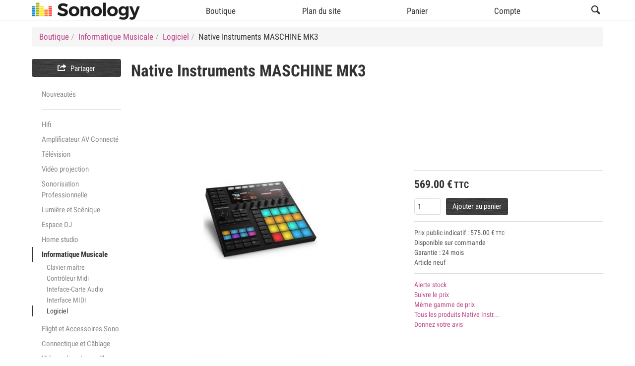

--- FILE ---
content_type: text/html; charset=UTF-8
request_url: https://www.sonology.shop/article/native-instruments-maschine-mk3.html
body_size: 46587
content:
<!DOCTYPE html>
			<html class="no-js" prefix="og: http://ogp.me/ns#"  lang="fr" >
			<head><meta http-equiv="Content-Type" content="text/html;charset=utf-8"/><meta charset="UTF-8"><title>Native Instruments MASCHINE MK3 | Logiciel - SONOLOGY  Toulouse</title><meta name="description" content="Système matériel/logiciel parfaitement intégré comprenant sampleur, arrangeur, mixer, effets et plus encore ! NOUVEAU LOOK. MÊME WORKFLOW ÉPROUVÉ La nouvelle génération MASCHINE accélère notre workflow de groovebox classique et le rend plus intuitif. Optimisée à partir des retours..." /><meta name="ROBOTS" content="NOARCHIVE" /><link rel="stylesheet" type="text/css" href="/style.css" /><link rel="apple-touch-icon" href="https://www.sonology.shop/images/apple-touch-icon.png" /><link rel="apple-touch-icon" sizes="76x76" href="https://www.sonology.shop/images/apple-touch-icon-76x76.png" /><link rel="apple-touch-icon" sizes="120x120" href="https://www.sonology.shop/images/apple-touch-icon-120x120.png" /><link rel="apple-touch-icon" sizes="152x152" href="https://www.sonology.shop/images/apple-touch-icon-152x152.png" /><link rel="apple-touch-icon" sizes="152x152" href="https://www.sonology.shop/images/apple-touch-icon-180x180.png" /><link rel="home" href="https://www.sonology.shop" /><meta property="og:title" content="Native Instruments MASCHINE MK3 | Logiciel - SONOLOGY  Toulouse" /><meta property="og:url" content="https://www.sonology.shop/article/native-instruments-maschine-mk3.html" /><meta property="og:type" content="website" /><meta name="twitter:card" content="summary_large_image" /><meta property="og:image" content="https://www.sonology.shop//image/84811-1-m/logo.jpg" /><meta property="og:site_name" content="SONOLOGY  Toulouse" /><meta property="og:description" content="Système matériel/logiciel parfaitement intégré comprenant sampleur, arrangeur, mixer, effets et plus encore ! NOUVEAU LOOK. MÊME WORKFLOW ÉPROUVÉ La nouvelle génération MASCHINE accélère notre workflow de groovebox classique et le rend plus intuitif. Optimisée à partir des retours..." /><meta property="og:locale" content="fr_fr" /><meta name="Language" content="fr" /><meta name="google-site-verification" content="Yxm4JCCGIffXWQ4w3nFxym0XcNalXoz10TXhmtKNXJ4" /><!--[if lt IE 9]>
				<script async src="http://ie7-js.googlecode.com/svn/version/2.1(beta4)/IE9.js"></script>
				<script async src="http://ie7-js.googlecode.com/svn/version/2.1(beta4)/ie7-squish.js" type="text/javascript"></script>
				<![endif]--><!--[if lt IE 9]>
				<script async src="https://oss.maxcdn.com/html5shiv/3.7.2/html5shiv.min.js"></script>
				<script async src="https://oss.maxcdn.com/respond/1.4.2/respond.min.js"></script>
				<![endif]--><meta name="viewport" content="width=device-width, initial-scale=1, maximum-scale=3, user-scalable=1" /></head><body class=" section-2" onload="initJs('https://www.sonology.shop/article.html','https://www.sonology.shop/recherche-suggestions.html','https://www.sonology.shop/recherche-mots-cles.html?fabricant=','https://www.sonology.shop/recherche.html','Modifier le panier')"><div id="wrapper0"><div id="wrapper1"><div id="wrapper2"><a id="topAnchor" name="top"></a><div id="headerBackground"><div id="header" class="full-width pos-center"><div id="headerFooter"></div></div></div><div id="headerMenuBackground"><div id="headerMenu" class="full-width pos-center"><div id="showmenu"><span class="fonticon font-xl">&#xe651;</span></div><div id="hideMenu"></div><nav><ul class="headerMenuUl" id="headerMenuUl">
<li id="headerLogo" itemscope itemtype="http://schema.org/Organization" ><a href="https://www.sonology.shop/" id="headerLogoLink" itemprop="url"><img id="headerLogo" itemprop="logo" src="/images/headerLogo.png" title="SONOLOGY  Toulouse" alt="SONOLOGY  Toulouse" /></a></li>
<li id="headerMenuMagasin"  class="selected"><a href="https://www.sonology.shop/boutique.html"><span class="fonticon font-m">&#xe651;</span><span class="label font-m">Boutique</span></a></li>
<li id="headerMenuStatic" class="selected"><a id="headerMenuStatiqueLienTop" href="https://www.sonology.shop/site-web/Plandusite.html"><span class="fonticon font-m">&#xe649;</span><span class="label font-m">Plan du site</span></a></li>
<li id="headerMenuPanier" class=""><a id="headerMenuPanierLienTop" rel="nofollow" href="https://www.sonology.shop/panier.html"><span class="fonticon font-m">&#xe60c;</span><span class="label font-m">Panier</span></a></li>
<li id="headerMenuCompte" class=""><a href="https://www.sonology.shop/compte.html" rel="nofollow"><span class="fonticon font-m">&#xe600;</span><span class="label font-m">Compte</span></a></li>
<li id="headerMenuSearchSpace"></li><li id="headerMenuSearch"><div id="sb-search" class="sb-search" itemscope itemtype="http://schema.org/WebSite"><meta itemprop="url" content="https://www.sonology.shop./"/>
	<form method="get" name="rechercheSite" action="https://www.sonology.shop/recherche-mots-cles.html" itemprop="potentialAction" itemscope itemtype="http://schema.org/SearchAction">
	<meta itemprop="target" content="https://www.sonology.shop/recherche-mots-cles.html?recherche={recherche}"/>
	<input id="headerRightSearchInput" itemprop="query-input" class="sb-search-input" name="recherche" type="search" autocomplete="off" autocorrect="off" autocapitalize="off" spellcheck="false" value="" placeholder="Rechercher" />
			<input class="sb-search-submit" type="submit" value="">
			<span class="sb-icon-search"></span>
			</form>
			</div></li>
</ul></nav><div id="headerMenuFooter"></div></div></div><div id="banniereTopBackground"><div id="banniereTop" class="full-width pos-center"></div></div><div id="arianeBackground"><div id="ariane" class="full-width pos-center"></div></div><div id="pageBackground"><div id="page" class="full-width pos-center"><div id="menuvertical" class="produit"><div class="menuVContent banniere top"><div class="banniereGroup"></div></div><div class="social" id="social" onClick="popupSocial(event,'<div class=\&quot;socialItem\&quot;>  <div id=\&quot;fb-root\&quot;></div>  <script>(function(d, s, id) {   var js, fjs = d.getElementsByTagName(s)[0];   if (d.getElementById(id)) return;   js = d.createElement(s); js.id = id;   js.src = \&quot;//connect.facebook.net/fr_FR/sdk.js#xfbml=1&version=v2.3\&quot;;   fjs.parentNode.insertBefore(js, fjs);  }(document, \'script\', \'facebook-jssdk\'));</script>  <div class=\&quot;fb-like\&quot; data-href=\&quot;https://developers.facebook.com/docs/plugins/\&quot; data-layout=\&quot;button\&quot; data-action=\&quot;like\&quot; data-show-faces=\&quot;false\&quot; data-share=\&quot;false\&quot;></div> </div>   <div class=\&quot;socialItem\&quot;>  <div class=\&quot;fb-share-button\&quot; data-layout=\&quot;button\&quot;></div> </div>  <div class=\&quot;socialItem\&quot;>  <a href=\&quot;https://twitter.com/share\&quot; class=\&quot;twitter-share-button\&quot; data-via=\&quot;auditorium26\&quot; data-size=\&quot;normal\&quot; data-count=\&quot;none\&quot;>Tweet</a>  <script>!function(d,s,id){var js,fjs=d.getElementsByTagName(s)[0],p=/^http:/.test(d.location)?\'http\':\'https\';if(!d.getElementById(id)){js=d.createElement(s);js.id=id;js.src=p+\'://platform.twitter.com/widgets.js\';fjs.parentNode.insertBefore(js,fjs);}}(document, \'script\', \'twitter-wjs\');</script> </div>   <div class=\&quot;socialItem\&quot;>  <a href=\&quot;//fr.pinterest.com/pin/create/button/\&quot; data-pin-do=\&quot;buttonBookmark\&quot;  data-pin-color=\&quot;red\&quot;><img src=\&quot;//assets.pinterest.com/images/pidgets/pinit_fg_en_rect_red_20.png\&quot; /></a>  <script type=\&quot;text/javascript\&quot; async defer src=\&quot;//assets.pinterest.com/js/pinit.js\&quot;></script> </div>  <div class=\&quot;socialItem\&quot;>  <script src=\&quot;//platform.linkedin.com/in.js\&quot; type=\&quot;text/javascript\&quot;> lang: en_US</script>  <script type=\&quot;IN/Share\&quot;></script> </div>  <div class=\&quot;socialItem\&quot;>  <span class=\&quot;ig-follow\&quot; data-id=\&quot;5479dee\&quot; data-handle=\&quot;igfbdotcom\&quot; data-count=\&quot;false\&quot; data-size=\&quot;medium\&quot; data-username=\&quot;false\&quot;></span>  <script>(function(d,t){var g=d.createElement(t),s=d.getElementsByTagName(t)[0];g.src=\&quot;//x.instagramfollowbutton.com/follow.js\&quot;;s.parentNode.insertBefore(g,s);}(document,\&quot;script\&quot;));</script> </div>  <div class=\&quot;socialItem\&quot;>  <div name=\&quot;viadeo-widget\&quot; class=\&quot;widget-share\&quot; data-share-url=\&quot;http://business.viadeo.com/fr/\&quot;></div>  <script src=\&quot;//www.viadeo.com/vws/widgets/init\&quot;></script> </div>  <div class=\&quot;socialItem\&quot;>  <a class=\&quot;tumblr-share-button\&quot; data-color=\&quot;blue\&quot; data-notes=\&quot;none\&quot; href=\&quot;https://embed.tumblr.com/share\&quot;></a> <script>!function(d,s,id){var js,ajs=d.getElementsByTagName(s)[0];if(!d.getElementById(id)){js=d.createElement(s);js.id=id;js.src=\&quot;https://secure.assets.tumblr.com/share-button.js\&quot;;ajs.parentNode.insertBefore(js,ajs);}}(document, \&quot;script\&quot;, \&quot;tumblr-js\&quot;);</script> </div>   <div class=\&quot;socialItem\&quot;>  <div class=\&quot;g-plusone\&quot; data-size=\&quot;tall\&quot; data-annotation=\&quot;none\&quot;></div>  <script type=\&quot;text/javascript\&quot;>   window.___gcfg = {lang: \'fr\'};   (function() {    var po = document.createElement(\'script\'); po.type = \'text/javascript\'; po.async = true;    po.src = \'https://apis.google.com/js/platform.js\';    var s = document.getElementsByTagName(\'script\')[0]; s.parentNode.insertBefore(po, s);   })();  </script> </div> ');"><div id="socialTitle"><span class="fonticon">&#xe61c;</span>Partager</div></div><div class="menuVContent produitsTop"><ul class="nav font-s"><li class=""><a href="https://www.sonology.shop/top-produits.html" >Nouveautés</a></li></ul></div><div class="menuVContent principal"><ul class="nav font-s"><li><a href="https://www.sonology.shop/catalogue/hifi.html" >Hifi</a></li><li class="" ><a href="https://www.sonology.shop/catalogue/home-cinema/amplificateur-av.html" >Amplificateur AV Connecté</a></li><li><a href="https://www.sonology.shop/catalogue/television.html" >Télévision</a></li><li><a href="https://www.sonology.shop/catalogue/videoprojection.html" >Vidéo projection </a></li><li><a href="https://www.sonology.shop/catalogue/sonorisation-studio.html" >Sonorisation Professionnelle</a></li><li><a href="https://www.sonology.shop/catalogue/lumiere.html" >Lumière et Scénique</a></li><li><a href="https://www.sonology.shop/catalogue/espacedjvj.html" >Espace DJ</a></li><li><a href="https://www.sonology.shop/catalogue/mixagestudio.html" >Home studio</a></li><li class="active" ><a href="https://www.sonology.shop/catalogue/informatique.html" >Informatique Musicale</a><ul class="nav font-s"><li class="" ><a href="https://www.sonology.shop/catalogue/informatique/clavier-maitre.html" >Clavier maître</a></li><li class="" ><a href="https://www.sonology.shop/catalogue/informatique/controleurmidi.html" >Contrôleur Midi </a></li><li class="" ><a href="https://www.sonology.shop/catalogue/informatique/interfacecarteaudio.html" >Inteface-Carte Audio </a></li><li class="" ><a href="https://www.sonology.shop/catalogue/informatique/interface-midi.html" >Interface MIDI</a></li><li class="active" ><a href="https://www.sonology.shop/catalogue/informatique/logiciel.html" >Logiciel</a></li></ul></li><li><a href="https://www.sonology.shop/catalogue/flight.html" >Flight et Accessoires Sono</a></li><li><a href="https://www.sonology.shop/catalogue/connectique-cable.html" >Connectique et Câblage</a></li><li><a href="https://www.sonology.shop/catalogue/videosalonetsurveillance.html" >Video salon et surveillance </a></li><li class="" ><a href="https://www.sonology.shop/catalogue/sav/piecesdetachees.html" >Pieces Detachees</a></li></ul></div><div class="menuVContent banniere bottom"><div class="banniereGroup"></div></div></div><div id="contenupage"><div class="sectionContenu" id="ficheProduit" itemscope itemtype="http://schema.org/Product"><meta itemprop="url" content="https://www.sonology.shop/article/native-instruments-maschine-mk3.html" /><h1 id="nomproduit" class="font-xxl"><span itemprop="brand">Native Instruments</span> <span itemprop="name">MASCHINE MK3</span></h1><div id="ficheProduitBlocImages"><div id="ficheProduitBlocImagesContenu"><div class="ficheProduitImagePrincipale"><figure><img id="ficheProduitImagePrincipale1" class="default" itemprop="image"  src="/image/84811-1-m/Native+Instruments+MASCHINE+MK3+Native+Instruments-1.jpg" for="/image/84811-1-l/Native+Instruments+MASCHINE+MK3-1.jpg" alt="Native Instruments MASCHINE MK3"   /></figure></div><div class="ficheProduitImagePrincipale"><figure><img id="ficheProduitImagePrincipale2" itemprop="image"   src="/image/84811-2-m/Native+Instruments+MASCHINE+MK3+Native+Instruments-2.jpg" for="/image/84811-2-l/Native+Instruments+MASCHINE+MK3-2.jpg" alt="Native Instruments MASCHINE MK3"   /></figure></div><div class="ficheProduitImagePrincipale"><figure><img id="ficheProduitImagePrincipale3" itemprop="image"   src="/image/84811-3-m/Native+Instruments+MASCHINE+MK3+Native+Instruments-3.jpg" for="/image/84811-3-l/Native+Instruments+MASCHINE+MK3-3.jpg" alt="Native Instruments MASCHINE MK3"   /></figure></div></div><ul class="imgFicheProduitOnglet nbImage3" ><li><img id="imgZoomFicheProduitOnglet1" data-img="1" class="mini" src="/image/84811-1-xs/Native+Instruments+MASCHINE+MK3-1.jpg" alt="Logiciel Native Instruments MASCHINE MK3"  /></li><li><img id="imgZoomFicheProduitOnglet2" data-img="2" class="mini" src="/image/84811-2-xs/Native+Instruments+MASCHINE+MK3-2.jpg" alt="Logiciel Native Instruments MASCHINE MK3"  /></li><li><img id="imgZoomFicheProduitOnglet3" data-img="3" class="mini" src="/image/84811-3-xs/Native+Instruments+MASCHINE+MK3-3.jpg" alt="Logiciel Native Instruments MASCHINE MK3"  /></li></ul></div><div id="ficheProduitBlocImagesZoomContainer"><div id="ficheProduitBlocImagesZoom"><div class="ficheProduitImageZoom"><figure><img id="ficheProduitImageZoom1" class="default"  alt="Native Instruments MASCHINE MK3"   /></figure></div><div class="ficheProduitImageZoom"><figure><img id="ficheProduitImageZoom2"   alt="Native Instruments MASCHINE MK3"   /></figure></div><div class="ficheProduitImageZoom"><figure><img id="ficheProduitImageZoom3"   alt="Native Instruments MASCHINE MK3"   /></figure></div><div  class="ficheProduitImageZoomBouton" id="ficheProduitImageZoomBoutonPrevious"><span class="fonticon" id="previous">&#xe652;</span></div><div  class="ficheProduitImageZoomBouton" id="ficheProduitImageZoomBoutonNext"><span class="fonticon" id="next">&#xe653;</span></div><div class="ficheProduitImageZoomBouton" id="ficheProduitImageZoomBoutonClose"><span class="fonticon">&#xe606;</span></div></div></div><div class="top" id="fabricant"></div><div id="fabricant"><a id="fabricant"  rel="nofollow"  href="http://www.native-instruments.com/" target='_blank' rel="noopener, noreferrer" ><img id="fabricant" alt="Native Instruments"  src="/image/faid-521/Native+Instruments.jpg" /></a></div><div class="top" id="ficheProduitIndicateurs"></div><div id="ficheProduitIndicateurs"></div><div class="top" id="produitAchat"></div><div id="produitAchat"><div id="prix"><div class="prix prixMontant "><span itemprop="offers" itemscope itemtype="http://schema.org/Offer"><meta itemprop="priceValidUntil" content="2026-04-30" /><meta itemprop="priceCurrency" content="EUR" /><span class="valeur" itemprop="price">569.00</span><span class="devise">&euro;</span><span class="taxe">TTC</span><link itemprop="itemCondition" href="http://schema.org/NewCondition"/></span></div></div><div id="ficheProduitGroupe"></div><form class="produitAchatForm" id="formAjoutPanier84811" name="panier" method="get" action="https://www.sonology.shop/ajouter/native-instruments-maschine-mk3.html"><input type="number" name="panierQte" id="panierQte" value="1"><button type="submit" name="submit"  class="btn btn-primary">Ajouter au panier</button></form></div><div class="top" id="description"></div><div id="description" class="font-xs"><div class="prix" id="prixCatalogue">Prix public indicatif : <span class="valeur">575.00</span><span class="devise">&euro;</span><span class="taxe">TTC</span></div><div id="surCommande">Disponible sur commande</div><div id="garantie">Garantie : 24 mois</div><div id="neuf">Article neuf</div></div><div class="top" id="liens"></div><div id="liens" class="font-xs"><div><a rel="nofollow" id="suiviStock" href="https://www.sonology.shop/suivi-stock/native-instruments-maschine-mk3.html" >Alerte stock</a></div><div><a rel="nofollow" id="suiviPrix" href="https://www.sonology.shop/suivi-prix/native-instruments-maschine-mk3.html" >Suivre le prix</a></div><div><a id="rechPrix" rel="nofollow" href="https://www.sonology.shop/recherche-prix/logiciel/474.17.html">Même gamme de prix</a></div><div><a id="rechFabricant" rel="nofollow" href="https://www.sonology.shop/recherche-mots-cles.html?fabricant=native-instruments">Tous les produits Native Instr... </a></div><div><a id="avis" rel="nofollow" href="https://www.sonology.shop/avis/native-instruments-maschine-mk3.html">Donnez votre avis</a></div></div><div class="top" id="paiementDetail"></div><div id="paiementDetail"></div><div id="produitDetail"><div class="section font-xl"><h2>Informations produit</h2></div><div class="sectionContenu" id="ficheTechnique"><p itemprop="description">Système matériel/logiciel parfaitement intégré comprenant sampleur, arrangeur, mixer, effets et plus encore !<br>NOUVEAU LOOK. MÊME WORKFLOW ÉPROUVÉ<br><br>La nouvelle génération MASCHINE accélère notre workflow de groovebox classique et le rend plus intuitif. Optimisée à partir des retours utilisateurs, elle regorge de nouvelles fonctionnalités qui vous permettent d'être plus rapide et plus concentré, tout en conservant le workflow que vous appréciez. <br><br>DES PADS PLUS LARGES<br><br>Plus larges, audacieux et imposants, les pads laissent plus de place pour réaliser les gestes complexes comme les flas ou les roulements. Grâce aux nouvelles avancées technologiques, ils sont aussi plus sensibles au toucher pour un jeu plus expressif. Et puisque la distance entre le centre des pads est identique, vous n'avez pas besoin de réadapter vos gestes et votre workflow.<br><br>ÉCRANS COULEUR HAUTE RÉSOLUTION<br><br>Avec les deux écrans couleur et l'encodeur-poussoir quatre directions, vous pouvez parcourir les sons, effets, plug-ins et instruments d'une seule main grâce à un workflow tactile et visuel. Trouvez simplement la miniature de l'élément souhaité et chargez-le directement depuis la surface. Les écrans haute définition vous permettent également de mixer plus précisément, de voir un aperçu de votre arrangement ou de zoomer sur des formes d'onde pour découper les samples avec une précision chirurgicale.<br><br>INTERFACE AUDIO DE NIVEAU PROFESSIONNEL<br><br>MASCHINE inclut désormais une interface audio 96 kHz/24 bits de qualité studio pour un son d'une qualité irréprochable. Il vous suffit de connecter un synthé ou un micro dynamique pour enregistrer et sampler rapidement. Grâce à ses connectiques stéréo au niveau ligne et MIDI, c'est la pièce maîtresse idéale pour n'importe quel studio. L'alimentation par USB vous permet aussi d'enregistrer n'importe où avec votre ordinateur portable. Vous pouvez aussi utiliser le bloc d'alimentation secteur inclus pour rendre les pads plus lumineux.<br><br>UN WORKFLOW PLUS RAPIDE<br><br>La nouvelle surface au style épuré vous aide à rester concentré et à donner forme à vos idées rapidement. Au lieu d'être accessible uniquement en association avec la touche Shift, certaines des fonctionnalités les plus utilisées sont désormais disponibles sur simple pression d'un bouton.<br>MODE DE JEU DES PADS<br>Jouez des rythmes en finger drumming, programmez des patterns ou jouez des mélodies et accords, en alternant rapidement d'un mode à l'autre.<br>BOUTON LOCK<br>Prenez des snapshots des paramètres, ajustez les réglages, puis revenez aux paramètres de départ afin de créer des transitions inédites.<br>BOUTON MACRO<br>Il vous suffit de toucher un encodeur pour assigner vos paramètres favoris à des macros et les garder à porté de main.<br>BOUTON NOTE REPEAT<br>Jouez des fills et des arpèges lors d'une performance avec un bouton plus large et plus facile à utiliser.<br>SECTION TRANSPORT MISE À JOUR<br>Les boutons de transport incluent désormais une intégration plus poussée avec la plupart des DAW et un accès direct aux fonctions Follow et Tap Tempo.<br>BOUTON DE VÉLOCITÉ FIXE<br>Programmez rapidement des accents et des ghost notes grâce aux 16 niveaux de vélocité. Ou choisissez de déclencher vos samples avec une vélocité fixe.<br>GESTION DES FICHIERS AMÉLIORÉE<br>Ouvrez un projet récent, apportez des changements et enregistrez-le sous un nouveau fichier sans avoir besoin de toucher votre souris grâce aux nouveaux boutons Save et Open.<br>SECTION DE CONTRÔLE ÉTENDUE<br>Alternez rapidement entre les modes d'affichage en accédant d'un simple geste aux modes Arranger, Mixer, Sound Browser ou Sampler.<br><br>8 BOUTONS TACTILES<br><br>Faites bien plus que de simples ajustements avec les huit encodeurs tactiles. Un simple contact active les menus contextuels spéciaux, comme les nuages de tags ou les paramètres de sons et d'effets. Vous pouvez aussi mapper les paramètres des instruments ou des effets que vous utilisez le plus souvent à des macros par simple contact avec un encodeur.<br><br>• Système matériel/logiciel parfaitement intégré comprenant sampleur, arrangeur, mixer, effets et plus encore <br><br>• Bibliothèque MASCHINE de 8 Go : samples, one-shots, boucles découpées, instruments samplés, presets, patterns, kits de batterie et morceaux <br><br>• Inclut une bibliothèque KOMPLETE 11 SELECT de 25 Go – voir ci-contre pour plus de détails<br>• 25 effets studio et créatifs de qualité pro dont ﬁltre, égaliseur, delay, réverb et compresseur<br>• 2 écrans RGB haute résolution assurant une précision optimale pour le découpage de samples, l'ajustement de sons, l'édition de notes, le mixage, la navigation et plus encore <br>• 16 pads ultra-sensibles pour un ﬁnger-drumming à deux mains en toute facilité<br>• Interface audio 96 kHz / 24 bits de qualité professionnelle dotée de 2 sorties ligne TRS 6,35 mm, 2 entrées ligne TRS 6,35 mm, une entrée micro dynamique 6,35 mm, une sortie casque stéréo, 1 entrée MIDI, 1 sortie MIDI, 1 prise pour pédale <br>• Potentiomètres tactiles pour ajuster les paramètres <br>• Smart Strip pour le strumming de notes, le pitch bending de sons, la performance avec des effets et plus encore<br>• Encodeur-poussoir 4 directions pour naviguer, ajuster les niveaux et plus encore<br>• Alimenté via USB 2.0 ou par le bloc d'alimentation secteur fourni <br>• Intégration parfaite avec KOMPLETE <br>• Fonctionnalités groovebox classiques dont 16 niveaux de vélocité, swing, liens entre les pads, fonction note repeat, step sequencer et émulation du son des sampleurs vintage MPC <br>LOGICIELS INCLUS (disponibles en téléchargement après l'enregistrement du matériel)<br>Le logiciel MASCHINE inclut tout ce dont vous avez besoin pour créer et jouer des morceaux. Il comprend notamment 8 Go de sons haute qualité, de kits de batterie, d'instruments multi-samplés, de patterns, de projets et de boucles découpées, ainsi que des Drum Synths : 5 plug-ins de batterie paramétrables et automatisables, spécialement conçus pour MASCHINE. <br>Le pack inclut également KOMPLETE 11 SELECT – 11 instruments et effets haut de gamme pour toutes les tâches de production :<br>* MASSIVE – synthétiseur analogique virtue <br>* MONARK – monosynthé légendaire <br>* THE GENTLEMAN – piano droit classique <br>* DRUMLAB – percussions samplées/synthétisées <br>* REAKTOR PRISM – synthétiseur polyphonique <br>* SCARBEE MARK 1 – piano électrique <br>* RETRO MACHINES – plus de 20 synthés légendaires <br>* VINTAGE ORGANS – orgues classiques samplés <br>* WEST AFRICA – bibliothèque de percussions <br>* SOLID BUS COMP – compresseur puissant <br>* REPLIKA – delay de qualité professionnelle<br><br>CONFIGURATION REQUISE<br>Mac OS X 10.11 ou macOS 10.12 (dernière mise à jour), Intel Core i5, 2 Go de RAM (4 Go recommandés)<br>Windows 7, 8, or 10 (dernier Service Pack, 32/64 bits), Processeur Intel Core i5 ou équivalent, 2 Go de RAM (4 Go recommandés)<br>Autres informations sur la configuration<br>Port USB 2.0, 9 Go d'espace disque pour le logiciel MASCHINE et la bibliothèque MASCHINE, 18 Go d'espace disque pour le bundle de logiciels KOMPLETE 11 SELECT.<br>Une connexion Internet et une carte graphique compatible avec OpenGL 2.1 ou version supérieure sont nécessaires pour télécharger et activer le logiciel MASCHINE. Une fois installé, le produit peut être utilisé hors connexion.<br>INFORMATIONS SUPPLÉMENTAIRES<br>Interfaces prises en charge : Autonome, VST, Audio Units, AAX 32 et AAX 64, ASIO, CoreAudio, WASAPI<br>Remarque : Prise en charge 64 bits native en versions autonome et plug-in.<br>MASCHINE doit être activé : faites l'activation en ligne à l'aide du numéro de série qui figure sur le dépliant à l'intérieur de l'emballage.<br>En cas de problèmes graphiques, installez les derniers pilotes pour votre carte graphique. Cela peut s'avérer nécessaire même si Windows indique qu'ils sont à jour.<br>Le logiciel MASCHINE, la bibliothèque d'usine MASCHINE et KOMPLETE 11 SELECT sont fournis en tant que téléchargements après l'enregistrement. Une connexion Internet et une carte graphique compatible avec OpenGL 2.1 ou version supérieure sont nécessaires pour télécharger et activer le logiciel. Une fois installés et activés, tous les produits peuvent être utilisés hors connexio</p></div></div></div></div><div style="clear:both;"></div></div></div><div id="arianeContenu"><ul class="filariane" itemscope itemtype="http://schema.org/BreadcrumbList"><li itemprop="itemListElement" itemscope itemtype="http://schema.org/ListItem"><a itemid="https://www.sonology.shop/boutique.html" href="https://www.sonology.shop/boutique.html" itemscope itemtype="http://schema.org/WebPage" itemprop="item" ><span itemprop="name">Boutique</span></a><meta itemprop="position" content="1" /></li><li itemprop="itemListElement" itemscope itemtype="http://schema.org/ListItem"><a itemid="https://www.sonology.shop/catalogue/informatique.html" href="https://www.sonology.shop/catalogue/informatique.html" itemscope itemtype="http://schema.org/WebPage" itemprop="item" ><span itemprop="name">Informatique Musicale</span></a><meta itemprop="position" content="2" /></li><li itemprop="itemListElement" itemscope itemtype="http://schema.org/ListItem"><a itemid="https://www.sonology.shop/catalogue/informatique/logiciel.html" href="https://www.sonology.shop/catalogue/informatique/logiciel.html" itemscope itemtype="http://schema.org/WebPage" itemprop="item" ><span itemprop="name">Logiciel</span></a><meta itemprop="position" content="3" /></li><li>Native Instruments MASCHINE MK3</li></ul></div><div class="push"></div></div><footer><div id="footerBackground"><div id="footer" class="full-width pos-center" ><div id="footerNewsletter" ><span class="font-xs">Inscrivez-vous à notre newsletter</span><form method="post" action="https://www.sonology.shop/lettre-information.html" ><input type="email" id="footerNewsletterInput" name="inscription" maxlength="64" placeholder="Saisissez votre email" /><input type="email" class="cacheauto2"  name="mail" value="" maxlength="64" placeholder="Saisissez votre email" style="position: absolute;left: -200px;top: -200px;z-index: -1;" /><input type="password" class="cacheauto2"  name="password" value="" style="position: absolute;top: -200px;left: -200px;z-index: -1;"/><input type="hidden" name="inscriptionNewsletter" value="true" /><button type="submit" id="footerNewsletterButton" class="fonticon">&#xe637;</button></form></div><div id="footerPagesStatiques" class="font-s"><ul><li><a href="https://www.sonology.shop/site-web/Conditions.html">Conditions Générales</a></li><li><a href="https://www.sonology.shop/site-web/Mentionslgales.html">Mentions légales</a></li><li><a href="https://www.sonology.shop/site-web/Modesdepaiement.html">Modes de paiement</a></li><li><a href="https://www.sonology.shop/site-web/Garanties.html">Garanties</a></li><li><a href="https://www.sonology.shop/site-web/Livraison.html">Livraison</a></li><li id="footerContact" ><a href="https://www.sonology.shop/contact.html">Contact</a></li></ul></div><div id="footerInfos" class="font-s">
<p>(c) SONOLOGY | 27, Avenue de LARRIEU - 31100 TOULOUSE | Tél. 05 34 411 411</p>
</div></div></div><div id="footerFabricantsBackground"><div id="footerFabricants" class="full-width pos-center font-xs"><ul><li><a href="https://www.sonology.shop/recherche-mots-cles.html?fabricant=afx">Afx</a></li><li><a href="https://www.sonology.shop/recherche-mots-cles.html?fabricant=akaipro">Akai Pro</a></li><li><a href="https://www.sonology.shop/recherche-mots-cles.html?fabricant=akg">AKG</a></li><li><a href="https://www.sonology.shop/recherche-mots-cles.html?fabricant=akgharman">AKG by harman</a></li><li><a href="https://www.sonology.shop/recherche-mots-cles.html?fabricant=Alctron">Alctron</a></li><li><a href="https://www.sonology.shop/recherche-mots-cles.html?fabricant=allen-heath">Allen & Heath</a></li><li><a href="https://www.sonology.shop/recherche-mots-cles.html?fabricant=alphason">Alphason</a></li><li><a href="https://www.sonology.shop/recherche-mots-cles.html?fabricant=alphatheta">AlphaTheta</a></li><li><a href="https://www.sonology.shop/recherche-mots-cles.html?fabricant=alto">Alto</a></li><li><a href="https://www.sonology.shop/recherche-mots-cles.html?fabricant=american-dj">American DJ</a></li><li><a href="https://www.sonology.shop/recherche-mots-cles.html?fabricant=art">ART</a></li><li><a href="https://www.sonology.shop/recherche-mots-cles.html?fabricant=Artnovion">Artnovion</a></li><li><a href="https://www.sonology.shop/recherche-mots-cles.html?fabricant=arturia">Arturia</a></li><li><a href="https://www.sonology.shop/recherche-mots-cles.html?fabricant=asd">ASD</a></li><li><a href="https://www.sonology.shop/recherche-mots-cles.html?fabricant=asus">Asus</a></li><li><a href="https://www.sonology.shop/recherche-mots-cles.html?fabricant=atoll">Atoll</a></li><li><a href="https://www.sonology.shop/recherche-mots-cles.html?fabricant=848">AUDAC </a></li><li><a href="https://www.sonology.shop/recherche-mots-cles.html?fabricant=audiophony">Audiophony</a></li><li><a href="https://www.sonology.shop/recherche-mots-cles.html?fabricant=Audioquest">Audioquest</a></li><li><a href="https://www.sonology.shop/recherche-mots-cles.html?fabricant=Auditorium26">Auditorium 26</a></li><li><a href="https://www.sonology.shop/recherche-mots-cles.html?fabricant=BEAMZ">BEAMZ</a></li><li><a href="https://www.sonology.shop/recherche-mots-cles.html?fabricant=benq">BenQ</a></li><li><a href="https://www.sonology.shop/recherche-mots-cles.html?fabricant=beyerdynamic">Beyerdynamic</a></li><li><a href="https://www.sonology.shop/recherche-mots-cles.html?fabricant=bluesound">Bluesound</a></li><li><a href="https://www.sonology.shop/recherche-mots-cles.html?fabricant=BoomToneDJ">BoomTone DJ</a></li><li><a href="https://www.sonology.shop/recherche-mots-cles.html?fabricant=bose">Bose</a></li><li><a href="https://www.sonology.shop/recherche-mots-cles.html?fabricant=Bose-pro">Bose Pro</a></li><li><a href="https://www.sonology.shop/recherche-mots-cles.html?fabricant=bst">BST</a></li><li><a href="https://www.sonology.shop/recherche-mots-cles.html?fabricant=cabasse">Cabasse</a></li><li><a href="https://www.sonology.shop/recherche-mots-cles.html?fabricant=chauvet">Chauvet</a></li><li><a href="https://www.sonology.shop/recherche-mots-cles.html?fabricant=contest">Contest</a></li><li><a href="https://www.sonology.shop/recherche-mots-cles.html?fabricant=dapaudio">DAP audio</a></li><li><a href="https://www.sonology.shop/recherche-mots-cles.html?fabricant=das">DAS</a></li><li><a href="https://www.sonology.shop/recherche-mots-cles.html?fabricant=decksaver">Decksaver</a></li><li><a href="https://www.sonology.shop/recherche-mots-cles.html?fabricant=DEFINITIVE-AUDIO">DEFINITIVE AUDIO</a></li><li><a href="https://www.sonology.shop/recherche-mots-cles.html?fabricant=denon">Denon</a></li><li><a href="https://www.sonology.shop/recherche-mots-cles.html?fabricant=drawmer">Drawmer</a></li><li><a href="https://www.sonology.shop/recherche-mots-cles.html?fabricant=ecler">Ecler</a></li><li><a href="https://www.sonology.shop/recherche-mots-cles.html?fabricant=electro-voice">Electro-Voice</a></li><li><a href="https://www.sonology.shop/recherche-mots-cles.html?fabricant=elipson">Elipson</a></li><li><a href="https://www.sonology.shop/recherche-mots-cles.html?fabricant=eminence">Eminence</a></li><li><a href="https://www.sonology.shop/recherche-mots-cles.html?fabricant=Enova">Enova</a></li><li><a href="https://www.sonology.shop/recherche-mots-cles.html?fabricant=erard">Erard</a></li><li><a href="https://www.sonology.shop/recherche-mots-cles.html?fabricant=esl">ESL</a></li><li><a href="https://www.sonology.shop/recherche-mots-cles.html?fabricant=eurosmoke">Eurosmoke</a></li><li><a href="https://www.sonology.shop/recherche-mots-cles.html?fabricant=Evolite">Evolite</a></li><li><a href="https://www.sonology.shop/recherche-mots-cles.html?fabricant=fane">fane</a></li><li><a href="https://www.sonology.shop/recherche-mots-cles.html?fabricant=fbt">FBT</a></li><li><a href="https://www.sonology.shop/recherche-mots-cles.html?fabricant=Focal">Focal</a></li><li><a href="https://www.sonology.shop/recherche-mots-cles.html?fabricant=focusrite">Focusrite</a></li><li><a href="https://www.sonology.shop/recherche-mots-cles.html?fabricant=fogburst">Fogburst</a></li><li><a href="https://www.sonology.shop/recherche-mots-cles.html?fabricant=Fonestar">Fonestar</a></li><li><a href="https://www.sonology.shop/recherche-mots-cles.html?fabricant=gator">Gator</a></li><li><a href="https://www.sonology.shop/recherche-mots-cles.html?fabricant=gemini">Gemini</a></li><li><a href="https://www.sonology.shop/recherche-mots-cles.html?fabricant=GENERALELECTRIC">GENERAL ELECTRIC</a></li><li><a href="https://www.sonology.shop/recherche-mots-cles.html?fabricant=ghost">Ghost</a></li><li><a href="https://www.sonology.shop/recherche-mots-cles.html?fabricant=gisan">Gisan</a></li><li><a href="https://www.sonology.shop/recherche-mots-cles.html?fabricant=Glorious">Glorious</a></li><li><a href="https://www.sonology.shop/recherche-mots-cles.html?fabricant=Goldring">Goldring</a></li><li><a href="https://www.sonology.shop/recherche-mots-cles.html?fabricant=goodbay">Goodbay</a></li><li><a href="https://www.sonology.shop/recherche-mots-cles.html?fabricant=Gravity">Gravity</a></li><li><a href="https://www.sonology.shop/recherche-mots-cles.html?fabricant=hikvision">Hikvision</a></li><li><a href="https://www.sonology.shop/recherche-mots-cles.html?fabricant=Hit">Hit Music</a></li><li><a href="https://www.sonology.shop/recherche-mots-cles.html?fabricant=hk-audio">HK Audio</a></li><li><a href="https://www.sonology.shop/recherche-mots-cles.html?fabricant=hpa">HPA</a></li><li><a href="https://www.sonology.shop/recherche-mots-cles.html?fabricant=Ibiza">Ibiza</a></li><li><a href="https://www.sonology.shop/recherche-mots-cles.html?fabricant=iConnectivity">iConnectivity</a></li><li><a href="https://www.sonology.shop/recherche-mots-cles.html?fabricant=ikeyaudio">iKey-Audio</a></li><li><a href="https://www.sonology.shop/recherche-mots-cles.html?fabricant=imgstageline">IMG stage line</a></li><li><a href="https://www.sonology.shop/recherche-mots-cles.html?fabricant=jamo">Jamo</a></li><li><a href="https://www.sonology.shop/recherche-mots-cles.html?fabricant=jbsystem">JB Sytems</a></li><li><a href="https://www.sonology.shop/recherche-mots-cles.html?fabricant=jvc">JVC</a></li><li><a href="https://www.sonology.shop/recherche-mots-cles.html?fabricant=k-m">K&M</a></li><li><a href="https://www.sonology.shop/recherche-mots-cles.html?fabricant=kef">KEF</a></li><li><a href="https://www.sonology.shop/recherche-mots-cles.html?fabricant=kempton">Kempton</a></li><li><a href="https://www.sonology.shop/recherche-mots-cles.html?fabricant=kenwood">KENWOOD</a></li><li><a href="https://www.sonology.shop/recherche-mots-cles.html?fabricant=kimex">Kimex</a></li><li><a href="https://www.sonology.shop/recherche-mots-cles.html?fabricant=klipsch">Klipsch</a></li><li><a href="https://www.sonology.shop/recherche-mots-cles.html?fabricant=korg">Korg</a></li><li><a href="https://www.sonology.shop/recherche-mots-cles.html?fabricant=krk">KRK</a></li><li><a href="https://www.sonology.shop/recherche-mots-cles.html?fabricant=ldsystems">LD Systems</a></li><li><a href="https://www.sonology.shop/recherche-mots-cles.html?fabricant=lexicon">Lexicon</a></li><li><a href="https://www.sonology.shop/recherche-mots-cles.html?fabricant=lg">LG</a></li><li><a href="https://www.sonology.shop/recherche-mots-cles.html?fabricant=lindy">Lindy</a></li><li><a href="https://www.sonology.shop/recherche-mots-cles.html?fabricant=line6">Line 6</a></li><li><a href="https://www.sonology.shop/recherche-mots-cles.html?fabricant=ltc">LTC</a></li><li><a href="https://www.sonology.shop/recherche-mots-cles.html?fabricant=lumene">Lumene</a></li><li><a href="https://www.sonology.shop/recherche-mots-cles.html?fabricant=lx-electronique">LX Electronique</a></li><li><a href="https://www.sonology.shop/recherche-mots-cles.html?fabricant=m-audio">M-Audio</a></li><li><a href="https://www.sonology.shop/recherche-mots-cles.html?fabricant=M-BRACKETS">M-BRACKETS</a></li><li><a href="https://www.sonology.shop/recherche-mots-cles.html?fabricant=MACMAH">MAC MAH</a></li><li><a href="https://www.sonology.shop/recherche-mots-cles.html?fabricant=urlmagma">Magma</a></li><li><a href="https://www.sonology.shop/recherche-mots-cles.html?fabricant=marmitek">Marmitek</a></li><li><a href="https://www.sonology.shop/recherche-mots-cles.html?fabricant=MartinAudio">Martin Audio</a></li><li><a href="https://www.sonology.shop/recherche-mots-cles.html?fabricant=mb">MB</a></li><li><a href="https://www.sonology.shop/recherche-mots-cles.html?fabricant=mipro">Mipro</a></li><li><a href="https://www.sonology.shop/recherche-mots-cles.html?fabricant=monacor">Monacor</a></li><li><a href="https://www.sonology.shop/recherche-mots-cles.html?fabricant=monstercable">Monster Cable</a></li><li><a href="https://www.sonology.shop/recherche-mots-cles.html?fabricant=Multibrackets">Multibrackets</a></li><li><a href="https://www.sonology.shop/recherche-mots-cles.html?fabricant=httpswwwmuse-europecomfra-propos">MUSE</a></li><li><a href="https://www.sonology.shop/recherche-mots-cles.html?fabricant=nad">Nad</a></li><li><a href="https://www.sonology.shop/recherche-mots-cles.html?fabricant=native-instruments">Native Instruments</a></li><li><a href="https://www.sonology.shop/recherche-mots-cles.html?fabricant=neutrik">Neutrik</a></li><li><a href="https://www.sonology.shop/recherche-mots-cles.html?fabricant=nexo">Nexo</a></li><li><a href="https://www.sonology.shop/recherche-mots-cles.html?fabricant=norstone">NorStone</a></li><li><a href="https://www.sonology.shop/recherche-mots-cles.html?fabricant=optoma">Optoma</a></li><li><a href="https://www.sonology.shop/recherche-mots-cles.html?fabricant=ortofon">Ortofon</a></li><li><a href="https://www.sonology.shop/recherche-mots-cles.html?fabricant=osram">Osram</a></li><li><a href="https://www.sonology.shop/recherche-mots-cles.html?fabricant=oxo">OXO</a></li><li><a href="https://www.sonology.shop/recherche-mots-cles.html?fabricant=panasonic">Panasonic</a></li><li><a href="https://www.sonology.shop/recherche-mots-cles.html?fabricant=pioneer">Pioneer</a></li><li><a href="https://www.sonology.shop/recherche-mots-cles.html?fabricant=Pioneer-DJ">Pioneer DJ</a></li><li><a href="https://www.sonology.shop/recherche-mots-cles.html?fabricant=poweracoustic">Power Acoustic</a></li><li><a href="https://www.sonology.shop/recherche-mots-cles.html?fabricant=powerflight">Power Flight</a></li><li><a href="https://www.sonology.shop/recherche-mots-cles.html?fabricant=powerlight">Power Light</a></li><li><a href="https://www.sonology.shop/recherche-mots-cles.html?fabricant=PowerStudio">Power Studio</a></li><li><a href="https://www.sonology.shop/recherche-mots-cles.html?fabricant=powerworks">PowerWorks</a></li><li><a href="https://www.sonology.shop/recherche-mots-cles.html?fabricant=presonus">Presonus</a></li><li><a href="https://www.sonology.shop/recherche-mots-cles.html?fabricant=Primacoustic">Primacoustic</a></li><li><a href="https://www.sonology.shop/recherche-mots-cles.html?fabricant=pro-ject">Pro-Ject</a></li><li><a href="https://www.sonology.shop/recherche-mots-cles.html?fabricant=procolor">Procolor</a></li><li><a href="https://www.sonology.shop/recherche-mots-cles.html?fabricant=prodipe">Prodipe</a></li><li><a href="https://www.sonology.shop/recherche-mots-cles.html?fabricant=profigold">Profigold</a></li><li><a href="https://www.sonology.shop/recherche-mots-cles.html?fabricant=purelink">Purelink</a></li><li><a href="https://www.sonology.shop/recherche-mots-cles.html?fabricant=qacoustics">Q Acoustics</a></li><li><a href="https://www.sonology.shop/recherche-mots-cles.html?fabricant=qed">Qed</a></li><li><a href="https://www.sonology.shop/recherche-mots-cles.html?fabricant=qsc">QSC</a></li><li><a href="https://www.sonology.shop/recherche-mots-cles.html?fabricant=rane">Rane</a></li><li><a href="https://www.sonology.shop/recherche-mots-cles.html?fabricant=rcf">RCF</a></li><li><a href="https://www.sonology.shop/recherche-mots-cles.html?fabricant=realcable">Real Cable</a></li><li><a href="https://www.sonology.shop/recherche-mots-cles.html?fabricant=REGA">REGA</a></li><li><a href="https://www.sonology.shop/recherche-mots-cles.html?fabricant=reloop">Reloop</a></li><li><a href="https://www.sonology.shop/recherche-mots-cles.html?fabricant=rme">RME</a></li><li><a href="https://www.sonology.shop/recherche-mots-cles.html?fabricant=roland">Roland</a></li><li><a href="https://www.sonology.shop/recherche-mots-cles.html?fabricant=Rondson">Rondson</a></li><li><a href="https://www.sonology.shop/recherche-mots-cles.html?fabricant=roth">Roth</a></li><li><a href="https://www.sonology.shop/recherche-mots-cles.html?fabricant=rtx">RTX</a></li><li><a href="https://www.sonology.shop/recherche-mots-cles.html?fabricant=samson">Samson</a></li><li><a href="https://www.sonology.shop/recherche-mots-cles.html?fabricant=samsung">Samsung</a></li><li><a href="https://www.sonology.shop/recherche-mots-cles.html?fabricant=screen-up">SCREEN'UP</a></li><li><a href="https://www.sonology.shop/recherche-mots-cles.html?fabricant=sennheiser">Sennheiser</a></li><li><a href="https://www.sonology.shop/recherche-mots-cles.html?fabricant=showtec">Showtec</a></li><li><a href="https://www.sonology.shop/recherche-mots-cles.html?fabricant=shure">Shure</a></li><li><a href="https://www.sonology.shop/recherche-mots-cles.html?fabricant=sinox">Sinox</a></li><li><a href="https://www.sonology.shop/recherche-mots-cles.html?fabricant=sonorous">Sonorous</a></li><li><a href="https://www.sonology.shop/recherche-mots-cles.html?fabricant=sonos">Sonos</a></li><li><a href="https://www.sonology.shop/recherche-mots-cles.html?fabricant=sony">Sony</a></li><li><a href="https://www.sonology.shop/recherche-mots-cles.html?fabricant=soundcraft">Soundcraft</a></li><li><a href="https://www.sonology.shop/recherche-mots-cles.html?fabricant=spectral">Spectral</a></li><li><a href="https://www.sonology.shop/recherche-mots-cles.html?fabricant=stagg">Stagg</a></li><li><a href="https://www.sonology.shop/recherche-mots-cles.html?fabricant=qtarway">Starway</a></li><li><a href="https://www.sonology.shop/recherche-mots-cles.html?fabricant=sunlite">Sunlite</a></li><li><a href="https://www.sonology.shop/recherche-mots-cles.html?fabricant=sx-lighting">Sx-lighting</a></li><li><a href="https://www.sonology.shop/recherche-mots-cles.html?fabricant=synq">Synq</a></li><li><a href="https://www.sonology.shop/recherche-mots-cles.html?fabricant=synqaudio">Synq audio</a></li><li><a href="https://www.sonology.shop/recherche-mots-cles.html?fabricant=tangent">Tangent</a></li><li><a href="https://www.sonology.shop/recherche-mots-cles.html?fabricant=tannoy">Tannoy</a></li><li><a href="https://www.sonology.shop/recherche-mots-cles.html?fabricant=tascam">Tascam</a></li><li><a href="https://www.sonology.shop/recherche-mots-cles.html?fabricant=technics">Technics</a></li><li><a href="https://www.sonology.shop/recherche-mots-cles.html?fabricant=tesca">Tesca</a></li><li><a href="https://www.sonology.shop/recherche-mots-cles.html?fabricant=thomson">Thomson</a></li><li><a href="https://www.sonology.shop/recherche-mots-cles.html?fabricant=udg">UDG</a></li><li><a href="https://www.sonology.shop/recherche-mots-cles.html?fabricant=ultimate">Ultimate</a></li><li><a href="https://www.sonology.shop/recherche-mots-cles.html?fabricant=ultrasone">Ultrasone</a></li><li><a href="https://www.sonology.shop/recherche-mots-cles.html?fabricant=vandenhul">Van Den Hul</a></li><li><a href="https://www.sonology.shop/recherche-mots-cles.html?fabricant=visionel">VISION EL</a></li><li><a href="https://www.sonology.shop/recherche-mots-cles.html?fabricant=vogrels">Vogel's</a></li><li><a href="https://www.sonology.shop/recherche-mots-cles.html?fabricant=wharfedalepro">Wharfedale pro</a></li><li><a href="https://www.sonology.shop/recherche-mots-cles.html?fabricant=yamaha">Yamaha</a></li></ul></div></div><div id="footerBottomBackground"><div id="footerBottom" class="full-width pos-center"><div id="language"><label class="font-s">Langue</label><select id="langue-select"><option value="https://www.sonology.shop/home.html" >English</option><option value="https://www.sonology.shop/article/native-instruments-maschine-mk3.html" SELECTED>Français</option></select></div></div></div></footer></div></div><script type="text/javascript" src="/script.js" ></script><script type="text/javascript" >logStat('https://www.sonology.shop/stats-fr.html', '6mc9cd2eo0skrsm8s370oj3lh0bqvo5d', '961656');</script>
</body>
</html>